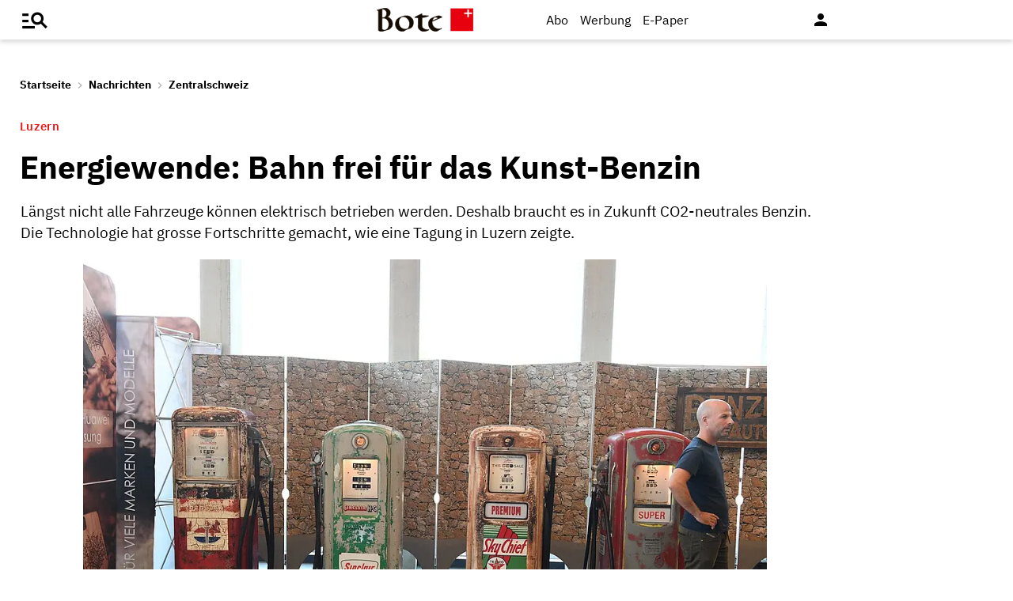

--- FILE ---
content_type: text/html;charset=utf-8
request_url: https://www.bote.ch/nachrichten/zentralschweiz/energiewende-bahn-frei-fuer-das-kunst-benzin-art-1347763
body_size: 15603
content:
<!DOCTYPE html>
<html lang="de" data-fcms-toggledisplay-container="navContainer">
  <head>
    
    <title>Energiewende: Bahn frei für das Kunst-Benzin</title>
    <meta http-equiv="content-type" content="text/html; charset=UTF-8" />
    <meta http-equiv="language" content="de" />
    <meta name="author" content="Bote der Urschweiz AG" />
    <meta name="publisher" content="Bote der Urschweiz AG" />
    <meta name="distribution" content="global" />
    <meta name="page-topic" content="Dienstleistungen" />
    <meta name="revisit-after" content="7 days" />
    <meta name="robots" content="INDEX, FOLLOW, NOARCHIVE" />
    <meta name="viewport" content="width=device-width, initial-scale=1.0, user-scalable=yes" />
    <meta name="google-site-verification" content="V25r7EGX8IwrZruwz6-j947VbYfgx4y3L-13JuOGd_8" />
    <meta name="facebook-domain-verification" content="ua8z8hr2q7cginhsupi7sibi9ya6tq" />

    <link rel="preload" href="/design/fonts/materialicons/MaterialIcons-Regular.woff2" as="font" crossorigin>

    <!-- OG Tags -->
    <meta property="fb:app_id" content="170815382956921" />
    <meta property="og:site_name" content="www.bote.ch"/>
    <meta property="og:locale" content="de_DE" />
    <meta property="og:url" content="https://www.bote.ch/nachrichten/zentralschweiz/energiewende-bahn-frei-fuer-das-kunst-benzin-art-1347763" />
    <meta property="og:type" content="article" />
    <meta property="og:title" content="Energiewende: Bahn frei für das Kunst-Benzin" />
    <meta property="og:description" content="Längst nicht alle Fahrzeuge können elektrisch betrieben werden. Deshalb braucht es in Zukunft CO2-neutrales Benzin. Die Technologie hat grosse Fortschritte gemacht, wie eine Tagung in Luzern zeigte." />    <meta property="og:image" content="https://www.bote.ch/storage/image/3/5/1/6/1726153_default_1AoOXI_MFL0XC.jpg" />
    <meta property="og:image:width" content="760" />
    <meta property="og:image:height" content="500" />            <meta property="article:author" content="Robert Knobel" />        <meta property="article:published_time" content="2021-10-01T22:25:07+02:00" />
    <meta name="description" content="Längst nicht alle Fahrzeuge können elektrisch betrieben werden. Deshalb braucht es in Zukunft CO2-neutrales Benzin. Die Technologie hat grosse Fortschritte gemacht, wie eine Tagung in Luzern zeigte." >
<meta name="generator" content="fCMS by fidion GmbH, Wuerzburg, www.fidion.de" >

<script type="application/ld+json">
  {
    "@context": "https://schema.org"
    ,
    "@type": "NewsArticle",
    "@id": "https://www.bote.ch/nachrichten/zentralschweiz/energiewende-bahn-frei-fuer-das-kunst-benzin-art-1347763",
    "mainEntityOfPage": "https://www.bote.ch/nachrichten/zentralschweiz/energiewende-bahn-frei-fuer-das-kunst-benzin-art-1347763",
    "name": "Energiewende: Bahn frei für das Kunst-Benzin",
    "headline": "Energiewende: Bahn frei für das Kunst-Benzin",
    "description": "Längst nicht alle Fahrzeuge können elektrisch betrieben werden. Deshalb braucht es in Zukunft CO2-neutrales Benzin. Die Technologie hat grosse Fortschritte gemacht, wie eine Tagung in Luzern zeigte.",    "image": {
      "@type": "ImageObject",
      "url": "https://www.bote.ch/storage/image/3/5/1/6/1726153_default_1AoOXI_MFL0XC.jpg"
    },        "datePublished": "2021-10-01T22:25:07+02:00",
    "dateModified": "2022-12-09T12:59:00+01:00",
    "publisher": {
      "@type": "Organization",
      "name": "Bote der Urschweiz AG",
      "logo": {
        "@type": "ImageObject",
        "url": "https://www.bote.ch/images/templates/static/logos/BdU_logo.png"
      }
   }    ,
    "author": {
      "@type": "Person",
      "name": "Robert Knobel"
    }          }
</script>
    <link rel="canonical" href="https://www.bote.ch/nachrichten/zentralschweiz/energiewende-bahn-frei-fuer-das-kunst-benzin-art-1347763" />
    <link rel="stylesheet" type="text/css"  href="/storage/css/1766391846_20260114154131/121_composite.css_2_ssl.css" > 

      <style></style>

      <script>class fcmsCritical_Dynamic_Style_Device_Model{constructor(){this.type='';this.os='';this.browser='';this.osVersion='';this.fullOsVersion='';this.appType='';this.appVersion='';this.buildVersion='';this.deviceModel='';this.touch=false;this.hash='';this.share=false;this.userAgent=window.navigator.userAgent;}
getGenericDeviceClasses(){const i=this;const classes=[];if(i.os==='ios'){classes.push('fcmscss-device-ios');}else if(i.os==='android'){classes.push('fcmscss-device-android');}
if(i.type==='smartphone'){classes.push('fcmscss-device-smartphone');}else if(i.type==='tablet'){classes.push('fcmscss-device-tablet');}
if(i.appType==='fcmsiosapp'){classes.push('fcmscss-device-fcmsiosapp');}else if(i.appType==='fcmswebapp'){classes.push('fcmscss-device-fcmswebapp');}else if(i.appType==='jambitandroidapp'){classes.push('fcmscss-device-jambitandroidapp');}else if(i.appType==='jambitiosapp'){classes.push('fcmscss-device-jambitiosapp');}
return classes;}
setStyles(classes){const cl=this.getGenericDeviceClasses();document.getElementsByTagName("html")[0].classList.add(...classes,...cl);}}
class fcmsCritical_Dynamic_Style_Device{constructor(){this.deviceModel=this.detect();}
getDeviceInformation(){return this.deviceModel;}
detect(){let ua=window.navigator.userAgent;if(typeof fcmsLib_Device_Navigator==='function'){var navigator=new fcmsLib_Device_Navigator();ua=navigator.getUserAgent();}
const deviceInformation=new fcmsCritical_Dynamic_Style_Device_Model();this.detectDeviceType(deviceInformation,ua);this.detectOperatingSystem(deviceInformation,ua.toLowerCase());this.detectBrowser(deviceInformation,ua.toLowerCase());this.detectTouch(deviceInformation);this.detectApp(deviceInformation,ua.toLowerCase());this.detectHash(deviceInformation);this.detectShare(deviceInformation);return deviceInformation;}
detectShare(di){di.share=(typeof navigator.share==='function');}
detectHash(di){di.hash=window.location.hash.substr(1);}
detectOperatingSystem(deviceInformation,userAgent){let os='';if(userAgent.includes("windows")){os='windows';}else if(userAgent.includes("android")){os='android';this.detectAndroidVersion(deviceInformation,userAgent);}else if(userAgent.includes("linux")){os='linux';}else if(userAgent.includes("ios")||userAgent.includes("ipad")||userAgent.includes("iphone")){os='ios';this.detectIosVersion(deviceInformation,userAgent);}
deviceInformation.os=os;}
detectBrowser(deviceInformation,userAgent){if(userAgent.includes("applewebkit")&&!userAgent.includes("android")){deviceInformation.browser="safari";}}
detectDeviceType(deviceInformation,ua){let type='';if(/(tablet|ipad|playbook|silk)|(android(?!.*mobi))/i.test(ua)){type='tablet';}else if(/Mobile|iP(hone|od)|Android|BlackBerry|IEMobile|Kindle|Silk-Accelerated|(hpw|web)OS|Opera M(obi|ini)/.test(ua)){type='smartphone';}else{type='desktop';}
deviceInformation.type=type;}
detectApp(deviceInformation,userAgent){if(userAgent.indexOf("fcmswebapp")!==-1){this.detectWebApp(deviceInformation,userAgent);}else if(userAgent.indexOf("fcmsiosapp")!==-1){this.detectIosApp(deviceInformation,userAgent);}else if(userAgent.endsWith(" (app; wv)")===true){this.detectJambitApp(deviceInformation,userAgent);}}
detectWebApp(deviceInformation,userAgent){var result=userAgent.match(/\s*fcmswebapp\/([\d\.]+)[-]?([\d]*)\s*\(([a-zA-Z\s]+)\s+([\w,\-.!"#$%&'(){}\[\]*+/:<=>?@\\^_`|~ \t]+);\s*([^;]+);\s+([a-zA-Z]+);.*\)/);if(result===null){console.error("fcmsWebApp-UserAgent "+userAgent+" konnte nicht geparst werden.");return"";}
deviceInformation.appType="fcmswebapp";deviceInformation.appVersion=result[1];deviceInformation.buildVersion=result[2];deviceInformation.os=result[3];if(!isNaN(parseInt(result[4],10))){deviceInformation.fullOsVersion=result[4];deviceInformation.osVersion=this.getMajorVersion(result[4]);}
deviceInformation.deviceModel=result[5];deviceInformation.type=result[6];}
detectIosApp(deviceInformation,userAgent){var result=userAgent.match(/\s*fcmsiosapp\/([\d\.]+)[-]?([\d\.]*)\s*\(([a-zA-Z\s]+)\s+([\d\.]+);.*\).*/);if(result===null){console.error("fcmsIosApp-UserAgent "+userAgent+" konnte nicht geparst werden.");return"";}
deviceInformation.appType="fcmsiosapp";deviceInformation.appVersion=result[1];deviceInformation.buildVersion=result[2];if(result[3]==='iphone'){deviceInformation.type='smartphone';}else if(result[3]==='ipad'){deviceInformation.type='tablet';}
deviceInformation.os="ios";deviceInformation.fullOsVersion=result[4];deviceInformation.osVersion=this.getMajorVersion(result[4]);}
detectJambitApp(deviceInformation){if(deviceInformation.os==='android'){deviceInformation.appType="jambitandroidapp";}else{deviceInformation.appType="jambitiosapp";}}
detectAndroidVersion(deviceInformation,userAgent){const regex=/android ([\w._\+]+)/;const result=userAgent.match(regex);if(result!==null){deviceInformation.fullOsVersion=result[1];deviceInformation.osVersion=this.getMajorVersion(result[1]);}}
detectIosVersion(deviceInformation,userAgent){const regexes=[/ipad.*cpu[a-z ]+([\w._\+]+)/,/iphone.*cpu[a-z ]+([\w._\+]+)/,/ipod.*cpu[a-z ]+([\w._\+]+)/];for(const regex of regexes){const result=userAgent.match(regex);if(result!==null){deviceInformation.fullOsVersion=result[1].replace(/_/g,'.');deviceInformation.osVersion=this.getMajorVersion(result[1]);break;}}}
detectTouch(deviceInformation){const hasTouch=window.navigator.maxTouchPoints>0;deviceInformation.touch=hasTouch;}
getMajorVersion(version){return version.replace(/[_. ].*/,'');}}
(function(){function f(v){const s=v.split('.');while(s.length<3){s.push('0');}
let r=parseInt(s.map((n)=>n.padStart(3,'0')).join(''),10);return r;}
window.fcmsJs=window.fcmsJs||{};let i=fcmsJs.deviceInformation=(new fcmsCritical_Dynamic_Style_Device()).getDeviceInformation();let cl=[];if(i.appType=='fcmswebapp'&&f(i.appVersion)<=f('23')&&i.os=='android'){cl.push("old-android-app");}if(i.appType=='fcmswebapp'&&f(i.appVersion)<=f('27')&&i.os=='android'){cl.push("price-android-app");}if(f(i.appVersion)>=f('24')&&i.appType=='fcmsiosapp'&&i.os=='ios'){cl.push("new-ios-app");}
i.setStyles(cl);})();</script>
<script>
    if (!window.fcmsJs) { window.fcmsJs = {}; }
</script>
<script>fcmsJs=fcmsJs||{};fcmsJs.loadMe=[];fcmsJs.registerMe=[];fcmsJs.initCallback=[];fcmsJs.scriptMe=[];fcmsJs._callbacks={};fcmsJs._callbacks.currentUser=[];fcmsJs.load=function(){var def={pkg:arguments,cb:null};fcmsJs.loadMe.push(def);return{onLoad:function(cb){def.cb=cb;}}};fcmsJs.applications={register:function(a,b,c){fcmsJs.registerMe.push({cl:a,name:b,options:c});}};fcmsJs.scripts={load:function(){var def={pkg:arguments,cb:null};fcmsJs.scriptMe.push(def);return{onLoad:function(cb){def.cb=cb;}}}};fcmsJs.addDuplicateProtection=function addDuplicateProtection(groupName,linkInfos,idents){fcmsJs.initCallback.push(function(){fcmsJs.addDuplicateProtection(groupName,linkInfos,idents);});};fcmsJs.replaceDuplicateProtection=function replaceDuplicateProtection(groupName,linkInfos,idents){fcmsJs.initCallback.push(function(){fcmsJs.replaceDuplicateProtection(groupName,linkInfos,idents);});};fcmsJs.currentUser={onLoad:function(cb){fcmsJs._callbacks['currentUser'].push(cb);}};</script>
<script async src="/currentUser.js" fetchpriority="high"></script>
<script>
    fcmsJs.customerScriptVersion = "20241016160527";
    fcmsJs.contexturl = "/nachrichten/zentralschweiz/energiewende-bahn-frei-fuer-das-kunst-benzin-art-1347763";
    fcmsJs.cookiedomain = "";
    fcmsJs.oldCookiedomain = "";
    fcmsJs.isHttpsAllowed = true;
</script>
<script src="/_fWS/jsoninplainout/javascript/fcmsLib_Init/load/init.js?version=1766391846" async fetchpriority="high"></script>
<script>try { fcmsJs.config = {"maps":{"defLatitude":49.804265,"defLongitude":9.99804,"k":"AIzaSyBMSEbzv42QLBZrX1SkuSi0JDE8RKBb2wc"},"externalContentMapping":[],"facetedsearch_resultmap":[],"newspaperTitles":[],"recommendation":{"cmp_consent_index":5},"upload":{"limit":20}}; } catch (e) { console.error(e); }</script>

      
<script>
  fcmsJs.load('fcmsUser_Utils').onLoad(function() {
    fcmsJs.currentUser.onLoad(function(data) {
      var userData = data.user || null;

      // - Begin Comscore Tag -
      var cookie = new fcmsLib_Init_Cookies();     
      var fpid = cookie.read('fpid');

      if (!fpid) {
        fpid = [+new Date, Math.floor(Math.random() * 99999999 + 1000000)].join('_');
        cookie.create('fpid', fpid, 365);
      }

      var csData = {
        c1: "2",
        c2: "35271431",
        mp_brand: "Bote der Urschweiz",
        ns_site: "Bote.ch",
        cs_fpid: fpid,
        mp_login: 3
      };

      if (userData && userData.idHashed) {
        csData.mp_fpid = userData.idHashed;
        csData.mp_login = 1;
      }

      if(typeof _comscore == "undefined") {
        _comscore = [];
      }
      _comscore.push(csData);

      (function() {
        var s = document.createElement("script");
        var el = document.getElementsByTagName("script")[0];
        s.async = true;
        s.src = "https://sb.scorecardresearch.com/cs/1234567/beacon.js";
        el.parentNode.insertBefore(s, el);
      })();

      // - End Comscore Tag -

      // - Begin GA dataLayer -
      var ga_user_data = { user_id: '', user_type: '' };
      if (userData && userData.idHashed) {
        ga_user_data.user_id = userData.idHashed;
        if(userData.email.indexOf('@bote.ch') !== -1 || userData.email.indexOf('@fidion.de')  !== -1) {
          ga_user_data.user_type = 'internal';
        } else if(userData.permissions.indexOf('bduabo') !== -1 || userData.permissions.indexOf('bduepaper') !== -1) {
          ga_user_data.user_type = 'subscriber';
        } else {
          ga_user_data.user_type = 'registered';
        }
      }
      dataLayer.push(ga_user_data);
      // - End GA dataLayer -

    });
  });  
</script>
      <script src="https://www.bote.ch/storage/scr/1766391846_20241016160527/17_embed2click.js"></script>
      <script>
  window.googletag = window.googletag || {cmd: []};
  fcmsJs._googleTagHelper = { adSlots: [] };
</script>
<script>
  var ad_unit = "/21822988163/bdu_website/";

  var device = {
    screenWidth: window.innerWidth || document.documentElement.clientWidth,
    screenHeight: window.innerHeight || document.documentElement.clientHeight,
    isMobile: function(){ return (this.screenWidth < 1025); },
    isDesktop: function(){ return (this.screenWidth >= 1025); }
  };

  var device_type = (device.isMobile()) ? "bdu_mobile" : "bdu_desktop";
</script><!-- tinyhead-werbung-head-script -->
      <!-- seite-werbung-head_billboard -->

      <!-- Touchicons -->
      <link rel="apple-touch-icon" sizes="175x175" href="/design/pics/touchicons/BdU_app_icon_web_175x175.png">
      <link rel="icon" type="image/vnd.microsoft.icon" sizes="16x16" href="/design/pics/touchicons/favicon.ico">
      <meta name="msapplication-TileColor" content="#ffffff">
      <meta name="theme-color" content="#ffffff">

      <!-- Audienzz Header-Script -->
      <script src="https://adnz.co/header.js?adTagId=240" async></script>      <meta name="adnz-canonical-url" content="https://www.bote.ch/nachrichten/zentralschweiz/energiewende-bahn-frei-fuer-das-kunst-benzin-art-1347763" />      
      <!-- Google Tag Manager -->
      <script>window.dataLayer = window.dataLayer || [];</script>
      <script>(function(w,d,s,l,i){w[l]=w[l]||[];w[l].push({'gtm.start':
                                                            new Date().getTime(),event:'gtm.js'});var f=d.getElementsByTagName(s)[0],
            j=d.createElement(s),dl=l!='dataLayer'?'&l='+l:'';j.async=true;j.src=
              'https://www.googletagmanager.com/gtm.js?id='+i+dl;f.parentNode.insertBefore(j,f);
                                  })(window,document,'script','dataLayer','GTM-MBRXP5K');</script>
      <!-- End Google Tag Manager -->
      
      <!-- dataLayer -->
      <script>
        var keyword_array = [];        keyword_array.push("Benzin,Elektroautos,Diesel,Tankstellen,Langstreckenflugzeuge".split(',') );                                keyword_array.push("Porsche".split(',') );                                keyword_array = keyword_array.flat().filter(function(e){ return e });
        
        dataLayer.push({                    paywall: false,                    article_type: 'free',                              article_category: 'Zentralschweiz',
          article_location: '',
          article_dossier: '',          article_keywords: keyword_array
        });
      </script>

      </head>
    <body class="">
      
      <!-- Google Tag Manager (noscript) -->
      <noscript><iframe src="https://www.googletagmanager.com/ns.html?id=GTM-MBRXP5K" height="0" width="0" style="display:none;visibility:hidden"></iframe></noscript>
      <!-- End Google Tag Manager (noscript) -->
      
      <div class="pagewrapper" id="pagewrapper"><!-- in Layout fuer die Navi -->  <div class="werbWideboard werbWideboardDesktop werbWideboard--gridFit werbWideboard--head
 werbWideboard--headDetail ">
  
  
</div>
<header class="header header-detail">
  <div class="header-content" data-fcms-toggledisplay-container="gemeindeContainer">
    <div class="pageheader">

      <div id="mainNavigationmobile" 
           data-fcms-method="toggleDisplay"
           data-fcms-toggledisplay-togglecontainer="navContainer"
           data-fcms-toggledisplay-toggleallbutton="navButton"
           data-fcms-toggledisplay-buttonactiveclass="navButton__open"
           data-fcms-toggledisplay-autohide="1" 
           data-fcms-toggledisplay-autoclose="1" 
           data-fcms-toggledisplay-togglemode="toggleCss"
           data-fcms-toggledisplay-visibleclass="navContainer_open">    

        <span class="iconbg menue mobile-menu-handler" data-fcms-toggledisplay-button="navButton">
          <i class="burgermenue-icon" onclick="toggleMobile = 1;"></i>
        </span>
        <nav class="navigationContainermobile">     
  <ul class="mainLayer" data-fcms-toggledisplay-container="navContainer">
  
  
<script>
fcmsJs.load('fcmsUser_Customer').onLoad(function() {

	if (fcmsJs.customer) {
      var headUser = fcmsLib_Utils_Dom_Element.getElementById('head_user');
      var mobileHeadUser = fcmsLib_Utils_Dom_Element.getElementById('mobile_head_user');

      if (fcmsJs.customer.isLoggedIn) {
        headUser.addClass('active');
        mobileHeadUser.addClass('active');
      } else {	
        fcmsJs.customer.onLogin.subscribe(function() {
          headUser.addClass('active');
          mobileHeadUser.addClass('active');
        });
      }
   }
});
</script>

        <div id="autolayout_3325547_62e559c0f4a5cb0def30af90f7cd5016"  data-fcms-layoutid="804" data-fcms-contextlevel="0" data-fcms-autoload="1">
  <div data-fcms-container="wsLoadTarget">
  </div>
  <div data-fcms-container="loader" style="display:none;">
    <img src="/storage/sym/loaders/loader_big_black.gif" alt="Lade Inhalte..." title="Inhalte werden geladen">
  </div>
</div>
<script>
  fcmsJs.applications.register(
    'fcmsUser_Site_WsLoadApplication',
    'autolayout_3325547_62e559c0f4a5cb0def30af90f7cd5016',
    {
    }
  );
</script>
        <li data-fcms-navigationElement="65" class="mainLayerElement cat65 ">

   
  
<div class="tiefe1_aktiv">Nachrichten</div>
  

<div class="subLayer">
  <ul>

    <li>
      <a href="/nachrichten/schwyz/" class="tiefe2" >Kanton Schwyz</a>
    </li>
    <li>
      <a href="/nachrichten/regionalsport/" class="tiefe2" >Regionalsport</a>
    </li>
    <li>
      <a href="/nachrichten/zentralschweiz/" class="tiefe2_aktiv" >Zentralschweiz</a>
    </li>
    <li>
      <a href="/nachrichten/schweizundwelt/" class="tiefe2" >Schweiz und Welt</a>
    </li>
    <li>
      <a href="/nachrichten/vereine/" class="tiefe2" >Vereine</a>
    </li>
    <li>
      <a href="/nachrichten/videos/" class="tiefe2" >Videos</a>
    </li>
    <li>
      <a href="/nachrichten/sport/" class="tiefe2" >Sport</a>
    </li>
    <li>
      <a href="/nachrichten/kultur/" class="tiefe2" >Kultur</a>
    </li>
    <li>
      <a href="/service/leserbriefe/" class="tiefe2" >Leserbriefe</a>
    </li>
    <li>
      <a href="/nachrichten/ratgeber/" class="tiefe2" >Ratgeber</a>
    </li>
    <li>
      <a href="/nachrichten/sponsored/" class="tiefe2" >Sponsored</a>
    </li>
  </ul>
</div>

</li>
<li data-fcms-navigationElement="177861" class="mainLayerElement cat177861 ">

   
  
<div class="tiefe1">Service</div>
  

<div class="subLayer">
  <ul>

    <li>
      <a href="/service/agenda/" class="tiefe2" >Agenda</a>
    </li>
    <li>
      <a href="https://www.bote.ch/service/wetter/webcams/schwyz/" class="tiefe2" >Wetter-Webcams</a>
    </li>
    <li>
      <a href="https://gottesdienstkalender.ch/" class="tiefe2" target="_blank">Gottesdienstkalender</a>
    </li>
    <li>
      <a href="https://schwyzermedienhaus.ch/trauer/" class="tiefe2" target="_blank">Trauer</a>
    </li>
    <li>
      <a href="/mein-profil/newsletter/" class="tiefe2" >Newsletter</a>
    </li>
    <li>
      <a href="/service/abo-service/" class="tiefe2" >Abo-Service</a>
    </li>
    <li>
      <a href="/kleinanzeigen/" class="tiefe2" >Kleinanzeigen</a>
    </li>
  </ul>
</div>

</li>
<li data-fcms-navigationElement="177860" class="mainLayerElement cat177860 ">

   
  
<div class="tiefe1">Angebote</div>
  

<div class="subLayer">
  <ul>

    <li>
      <a href="/angebote/aboplus/" class="tiefe2" >Abo+ Vorteile</a>
    </li>
    <li>
      <a href="https://bote-kino.ch/" class="tiefe2" target="_blank">Bote Open Air Kino</a>
    </li>
    <li>
      <a href="/dossier/weihnachtsaktion/" class="tiefe2" >Weihnachtsaktion</a>
    </li>
    <li>
      <a href="/dossier/bote-in-der-schule/" class="tiefe2" >Zeitung in der Schule </a>
    </li>
    <li>
      <a href="https://schwyzermedienhaus.ch/events-und-sponsoring/" class="tiefe2" target="_blank">Sponsoring</a>
    </li>
  </ul>
</div>

</li>
<li data-fcms-navigationElement="177954" class="mainLayerElement cat177954 footer-style">

  
  <a href="/kontakt/" class="tiefe1">Kontakt</a>
  
   

 
</li>
<li data-fcms-navigationElement="177963" class="mainLayerElement cat177963 footer-style">

  
  <a href="/team/" class="tiefe1">Team</a>
  
   

 
</li>
<li data-fcms-navigationElement="177863" class="mainLayerElement cat177863 footer-style">

  
  <a href="/jobs/" class="tiefe1">Jobs</a>
  
   

 
</li>
<li data-fcms-navigationElement="177957" class="mainLayerElement cat177957 footer-style">

  
  <a href="/impressum/" class="tiefe1">Impressum</a>
  
   

 
</li>
<li data-fcms-navigationElement="177864" class="mainLayerElement cat177864 footer-style">

  
  <a href="/datenschutz/" class="tiefe1">Datenschutz</a>
  
   

 
</li>
<li data-fcms-navigationElement="177865" class="mainLayerElement cat177865 footer-style">

  
  <a href="/faq/" class="tiefe1">FAQ</a>
  
   

 
</li>

</ul>

</nav>




      </div>

      <div class="pagelogo" title="Bote der Urschweiz AG">
        <a href="/">
          <img class="logozwei" alt="Bote der Urschweiz AG" src="/design/pics/BdU_logo.svg" />
         </a>
      </div>
      <div class="pagelogin">
        <a class="abo" href="/abo/">Abo</a>
         <a class="werbung" href="https://schwyzermedienhaus.ch/werbung/">Werbung</a>
        <a class="epaper" href="/epaper/">
          <nobr>
            <i class="fcms-epaper-icon-prospekt" title="zum ePaper"></i>
            <span class="iconText">E-Paper</span>
          </nobr>
        </a>
          <div id="autolayout_3325547_6739e51000455625e036a9e9c80b2515"  data-fcms-layoutid="830" data-fcms-contextlevel="0" data-fcms-autoload="1">
  <div data-fcms-container="wsLoadTarget">
  </div>
  <div data-fcms-container="loader" style="display:none;">
    <img src="/storage/sym/loaders/loader_big_black.gif" alt="Lade Inhalte..." title="Inhalte werden geladen">
  </div>
</div>
<script>
  fcmsJs.applications.register(
    'fcmsUser_Site_WsLoadApplication',
    'autolayout_3325547_6739e51000455625e036a9e9c80b2515',
    {
    }
  );
</script>
        <div data-fcms-domid="fcms_loginbox">
  <div class="loginicon">

  <a class="open-fancybox-loginlogout" href="#myloginlogout"><span><i class="material-icons" title="An-/Abmelden" data-icon="person"></i></span></a>

  <div style="display:none;" id="myloginlogout">
    <section class="loginContainer">
      <header class="login-header">Anmelden</header>
      <section class="login-body">
        <form action="https://www.bote.ch/nachrichten/zentralschweiz/energiewende-bahn-frei-fuer-das-kunst-benzin-art-1347763" method="post" name="loginfrm">
          <input type="hidden" name="_FRAME" value="" />
          <input type="hidden" name="user[control][login]" value="true" />
          <div class="fcms_loginbox">            <input class="input" type="text" placeholder="E-Mail oder Benutzername" name="username" id="username" value="" size="14" />
            <div class="password-container">
              <input class="input withicon" type="password" placeholder="Passwort" name="password" id="password" size="14" data-fcms-method="passwordtoggle" data-fcms-passwordtoggle-icon="password-icon-id-header" data-fcms-passwordtoggle-styleclass="password-show" />
              <span data-fcms-domid="password-icon-id-header" class="password-icon"></span>
            </div>
            <div class="input-field styled">
              <label for="perma001" style="cursor: pointer;">
                <input id="perma001" name="permanent" type="checkbox" checked="checked" />
                <span>Login merken</span></label>
            </div> 
            <button class="login-button" type="submit">Jetzt anmelden</button>
            <a class="passreminder text-link-general" href="/mein-profil/passwort-vergessen/">Passwort vergessen?</a>
                      </div>
        </form>
      </section>
      <div class="horizontal-line">
        <div class="text-in-horizontal-line"><span>oder</span></div>
      </div>
      <footer class="btn"><a href="/mein-profil/registrieren/">Registrieren</a></footer>
    </section>
  </div>
</div>
</div>
<script>
  fcmsJs.load('fcmsUser_Utils').onLoad(function() {
    fcmsJs.currentUser.onLoad(function(data) {
      fcmsUser_Utils_CurrentUser.applyToDom(data);
    });
  });
</script>
<script>
  fcmsJs.applications.register(
    'fcmsUser_FancyBox_Application',
    'fb_loginlogout',
    {
      fancyboxSelector: '.open-fancybox-loginlogout',
      fancyboxOptions: {
        closeClickOutside : true,
        // Open/close animation type
        // Possible values:
        //   false            - disable
        //   "zoom"           - zoom images from/to thumbnail
        //   "fade"
        //   "zoom-in-out"
        //
        animationEffect: "fade",
        touch: false,
      }
    }
  );
</script> 
        
        <div data-fcms-method="display" data-fcms-show-if="fcmsiosapp" style="display:none;">
          <a href="fcmsapp://settings" class="appOptionen">
            <i class="material-icons" data-icon="settings"></i>
          </a>
        </div>
       </div>
    </div>
    
    
  </div>
</header>



<script>
  fcmsJs.load('extlib_jquery').onLoad(function() {
    (function($){
      $('.mobile-menu-handler').on('click touch', function(e){
        $(this).toggleClass('active');
        $('html').toggleClass('locked');
        $('.mobile-menu-container').toggleClass('visible');
      });
    })(jQuery);
  });
</script><div id="webpush-app" class="fcms-webpush">

  <div class="webpush-button" data-fcms-action="openLayer">
    <i class="material-icons">notifications</i>
    <span class="webpush-tooltip"></span>
  </div>

  <div class="webpush-layer" data-fcms-domid="webpush-layer-servicelist" style="display: none;">
    <div class="webpush-layer-content">
      <div class="headline">Push-Benachrichtigungen</div>
      <p>Bleiben Sie mit unseren Nachrichten in Form von Browser-Push-Benachrichtigungen immer gut informiert.<br>
         Sie können die Zustimmung jederzeit widerrufen.</p>
      <div class="h5">Push-Service abonnieren</div>
      <p data-fcms-domid="default-message">Bitte wählen Sie die Push-Services aus, für welche Sie Benachrichtigungen erhalten möchten.</p>
      <p data-fcms-domid="migration-message" style="display: none;">Bitte wählen Sie wegen einer technischen Umstellung die Push-Services erneut aus, für welche Sie Benachrichtigungen erhalten möchten.</p>      <div class="input-field styled">
        <label for="webpush-service1" style="cursor: pointer;">
          <input type="checkbox" data-fcms-domid="webpush-service" id="webpush-service1" value="14" checked="checked"/>
          <span>Sport-News Bote der Urschweiz</span>
        </label>
      </div>              <div class="input-field styled">
        <label for="webpush-service2" style="cursor: pointer;">
          <input type="checkbox" data-fcms-domid="webpush-service" id="webpush-service2" value="13" checked="checked"/>
          <span>News-Alarm Bote der Urschweiz</span>
        </label>
      </div>              <p><small>Ich stimme mit der Bestellung in die Speicherung meiner personenbezogener Daten für den Versand der Push-Benachrichtigungen zu. Ich kann jederzeit die Push-Benachrichtigungen abbestellen. Mit der Abbestellung werden diese Daten gelöscht.</small></p>
      <div>
        <div class="flex-container start">
          <button class="webpush-select-btn-2nd" type="button" data-fcms-action="selectAll">Alle auswählen</button>
          <button class="webpush-select-btn-2nd" type="button" data-fcms-action="unselectAll">Alle abwählen</button>
          <button class="webpush-select-btn" type="button" data-fcms-action="confirm">Übernehmen</button>
        </div>
        <div class="webpush-close" data-fcms-action="cancel"><i class="material-icons">close</i></div>
      </div>
    </div>
  </div>

  <div class="webpush-layer" data-fcms-domid="webpush-layer-prefixpage" style="display: none;">
    <div class="webpush-layer-content">
      <div class="headline">Push-Benachrichtigungen</div>
      <p>Bleiben Sie mit unseren Nachrichten in Form von Browser-Push-Benachrichtigungen immer gut informiert.<br>
         Sie können die Zustimmung jederzeit widerrufen.</p>
      <p>Möchten Sie die Push-Benachrichtigungen aktivieren?</p>
      <button type="button" data-fcms-action="confirm">Ja</button>
      <button type="button" data-fcms-action="cancel">Nein</button>
    </div>
  </div>

  <div class="webpush-layer" data-fcms-domid="webpush-layer-blockedinfo" style="display: none;">
    <div class="webpush-layer-content">
      <div class="headline">Push-Benachrichtigungen</div>
      <p>Um Benachrichtigungen zu empfangen, ändern Sie den Benachrichtungsstatus in Ihrem Browser</p>
      <button type="button" data-fcms-action="confirm">Ok</button>
    </div>
  </div>

</div>

<script>
  fcmsJs.applications.register('fcmsUser_WebPush_Application', 'webpush-app', {
    'applicationServerKey' : 'BP_qslWdsUa7_S8ZhRlQaRfOED4N6Rlm_zIanNBndmcYkLpjC2NPWarEjd61nlpiN-1y0LSwWKrULHfUW-IQ2KE',          
    'autoPopup' : false,
    'autoSubscribe' : false,
    'forceSubscriptionIf' : function(layer) {
      var defCon = layer.down('[data-fcms-domid="default-message"]');
      var migCon = layer.down('[data-fcms-domid="migration-message"]');        

      if (typeof window.gb_getItem === 'function' && gb_getItem('_gb.push', 'key')) {

        if (typeof window.gb_disable_push === 'function') {                
          window.gb_disable_push();   	 
        }	 

        migCon.show();
        defCon.hide();        
        return true;
      } 

      return false;
    },
    'callbacks' : {
      'afterSubscribe' : function(domNode) {
        var migCon = domNode.down('[data-fcms-domid="migration-message"]');
        var defCon = domNode.down('[data-fcms-domid="default-message"]');

        if (migCon.isVisible()) {
          migCon.hide();
          defCon.show();        
        }        
      }
    }    
  });
</script>




<div class="werbSkyscraper"><div id="adnz_halfpage_1" class="adPlacementContainer"></div></div>
  <main id="main-contentwrapper" class="main contentwrapper"> 
<nav class="breadcrumb">
  <span class="tiefe1_aktiv"><a href="/" title="Startseite">Startseite</a></span>
  <i class="material-icons trenner">chevron_right</i>
  <span class="tiefe1_aktiv"><a href="/" title="Nachrichten">Nachrichten</a></span>
  <i class="material-icons trenner">chevron_right</i>
  <span class="tiefe2_aktiv"><a href="/nachrichten/zentralschweiz/" title="Zentralschweiz">Zentralschweiz</a></span>
</nav>


<div class="contentbox">

  <div class="fcms_artdetail">

    <article class="
                    art-detail
                     ">
      <header>

        <div class="dachzeile">
          <span class="text ">
            Luzern
          
          </span>
        </div>

        <h1 class="headline">Energiewende: Bahn frei für das Kunst-Benzin</h1>
        <div class="beschreibung">Längst nicht alle Fahrzeuge können elektrisch betrieben werden. Deshalb braucht es in Zukunft CO2-neutrales Benzin. Die Technologie hat grosse Fortschritte gemacht, wie eine Tagung in Luzern zeigte.</div>

      </header>

      <div class="detailelement bildbox">
  <div id="slick-slider--fotos-ext" class="slick-slider fotoglider">    

    <figure class="teaser-image" data-fcms-lightbox-src="/storage/image/3/5/1/6/1726153_fancybox-relaunch2022_1AoOXH_Wpq1Tl.jpg"
            data-caption="<div>Historische Tanksäulen an der Oldtimer-Messe Swiss Classic World in Luzern. Tankstellen wird es auch künftig brauchen. Aber der Treibstoff, der aus der Säule kommt, wird sich ändern. (Bild: Nadia Schärli (Luzern, 1. Oktober 2021))</div> " >
      <section class="bildcontainer">
        <picture><source type="image/webp" sizes="(min-width: 1074px) 1024px, (min-width: 736px) calc(100vw - 40px), calc(100vw - 40px)" srcset="/storage/image/3/5/1/6/1726153_detailelement-top-320w_1Au6H1_3pla6y.webp 320w, /storage/image/3/5/1/6/1726153_detailelement-top-640w_1Au6H1_3pla6y.webp 640w, /storage/image/3/5/1/6/1726153_detailelement-top_1Au6H1_3pla6y.webp 864w, /storage/image/3/5/1/6/1726153_detailelement-top-1024w_1Au6H1_3pla6y.webp 1024w, /storage/image/3/5/1/6/1726153_detailelement-top-1280w_1Au6H1_3pla6y.webp 1280w, /storage/image/3/5/1/6/1726153_detailelement-top-1536w_1Au6H1_3pla6y.webp 1536w" ><source sizes="(min-width: 1074px) 1024px, (min-width: 736px) calc(100vw - 40px), calc(100vw - 40px)" srcset="/storage/image/3/5/1/6/1726153_detailelement-top-320w_1Au6H1_3pla6y.jpg 320w, /storage/image/3/5/1/6/1726153_detailelement-top-640w_1Au6H1_3pla6y.jpg 640w, /storage/image/3/5/1/6/1726153_detailelement-top_1Au6H1_3pla6y.jpg 864w, /storage/image/3/5/1/6/1726153_detailelement-top-1024w_1Au6H1_3pla6y.jpg 1024w, /storage/image/3/5/1/6/1726153_detailelement-top-1280w_1Au6H1_3pla6y.jpg 1280w, /storage/image/3/5/1/6/1726153_detailelement-top-1536w_1Au6H1_3pla6y.jpg 1536w" ><img loading="lazy" src="/storage/image/3/5/1/6/1726153_detailelement-top_1Au6H1_3pla6y.jpg" alt="" width="864" height="576" ></picture>
      </section>
      <figcaption><div class="bildunterschrift">Historische Tanksäulen an der Oldtimer-Messe Swiss Classic World in Luzern. Tankstellen wird es auch künftig brauchen. Aber der Treibstoff, der aus der Säule kommt, wird sich ändern. (Bild: Nadia Schärli (Luzern, 1. Oktober 2021))</div> </figcaption>
    </figure>
    
 
    <figure class="teaser-image" data-fcms-lightbox-src="/storage/image/4/5/1/6/1726154_fancybox-relaunch2022_1AoOXH_8h7CCF.jpg"
            data-caption="<div>Ein Oldtimer-Ferrari an der Swiss Classic World Messe. (Bild: Nadia Schaerli (Luzern, 1. Oktober 2021))</div> " >
      <section class="bildcontainer">
        <picture><source type="image/webp" sizes="(min-width: 1074px) 1024px, (min-width: 736px) calc(100vw - 40px), calc(100vw - 40px)" srcset="/storage/image/4/5/1/6/1726154_detailelement-top-320w_1Au6H1_mJAjn1.webp 320w, /storage/image/4/5/1/6/1726154_detailelement-top-640w_1Au6H1_mJAjn1.webp 640w, /storage/image/4/5/1/6/1726154_detailelement-top_1Au6H1_mJAjn1.webp 864w, /storage/image/4/5/1/6/1726154_detailelement-top-1024w_1Au6H1_mJAjn1.webp 1024w, /storage/image/4/5/1/6/1726154_detailelement-top-1280w_1Au6H1_mJAjn1.webp 1280w, /storage/image/4/5/1/6/1726154_detailelement-top-1536w_1Au6H1_mJAjn1.webp 1536w" ><source sizes="(min-width: 1074px) 1024px, (min-width: 736px) calc(100vw - 40px), calc(100vw - 40px)" srcset="/storage/image/4/5/1/6/1726154_detailelement-top-320w_1Au6H1_mJAjn1.jpg 320w, /storage/image/4/5/1/6/1726154_detailelement-top-640w_1Au6H1_mJAjn1.jpg 640w, /storage/image/4/5/1/6/1726154_detailelement-top_1Au6H1_mJAjn1.jpg 864w, /storage/image/4/5/1/6/1726154_detailelement-top-1024w_1Au6H1_mJAjn1.jpg 1024w, /storage/image/4/5/1/6/1726154_detailelement-top-1280w_1Au6H1_mJAjn1.jpg 1280w, /storage/image/4/5/1/6/1726154_detailelement-top-1536w_1Au6H1_mJAjn1.jpg 1536w" ><img loading="lazy" src="/storage/image/4/5/1/6/1726154_detailelement-top_1Au6H1_mJAjn1.jpg" alt="" width="864" height="576" ></picture>
      </section>
      <figcaption><div class="bildunterschrift">Ein Oldtimer-Ferrari an der Swiss Classic World Messe. (Bild: Nadia Schaerli (Luzern, 1. Oktober 2021))</div> </figcaption>
    </figure>
    <figure class="teaser-image" data-fcms-lightbox-src="/storage/image/5/5/1/6/1726155_fancybox-relaunch2022_1AoOXH_zYGaUw.jpg"
            data-caption="<div>Hier wird ab 2022 Kunst-Benzin hergestellt: Die Anlage von Porsche in Chile. (Bild: Porsche)</div> " >
      <section class="bildcontainer">
        <picture><source type="image/webp" sizes="(min-width: 1074px) 1024px, (min-width: 736px) calc(100vw - 40px), calc(100vw - 40px)" srcset="/storage/image/5/5/1/6/1726155_detailelement-top-320w_1Au6H1_QYQrt4.webp 320w, /storage/image/5/5/1/6/1726155_detailelement-top-640w_1Au6H1_QYQrt4.webp 640w, /storage/image/5/5/1/6/1726155_detailelement-top_1Au6H1_QYQrt4.webp 835w, /storage/image/5/5/1/6/1726155_detailelement-top-1024w_1Au6H1_QYQrt4.webp 1024w, /storage/image/5/5/1/6/1726155_detailelement-top-1280w_1Au6H1_QYQrt4.webp 1280w, /storage/image/5/5/1/6/1726155_detailelement-top-1536w_1Au6H1_QYQrt4.webp 1536w" ><source sizes="(min-width: 1074px) 1024px, (min-width: 736px) calc(100vw - 40px), calc(100vw - 40px)" srcset="/storage/image/5/5/1/6/1726155_detailelement-top-320w_1Au6H1_QYQrt4.jpg 320w, /storage/image/5/5/1/6/1726155_detailelement-top-640w_1Au6H1_QYQrt4.jpg 640w, /storage/image/5/5/1/6/1726155_detailelement-top_1Au6H1_QYQrt4.jpg 835w, /storage/image/5/5/1/6/1726155_detailelement-top-1024w_1Au6H1_QYQrt4.jpg 1024w, /storage/image/5/5/1/6/1726155_detailelement-top-1280w_1Au6H1_QYQrt4.jpg 1280w, /storage/image/5/5/1/6/1726155_detailelement-top-1536w_1Au6H1_QYQrt4.jpg 1536w" ><img loading="lazy" src="/storage/image/5/5/1/6/1726155_detailelement-top_1Au6H1_QYQrt4.jpg" alt="" width="835" height="576" ></picture>
      </section>
      <figcaption><div class="bildunterschrift">Hier wird ab 2022 Kunst-Benzin hergestellt: Die Anlage von Porsche in Chile. (Bild: Porsche)</div> </figcaption>
    </figure>
    <figure class="teaser-image" data-fcms-lightbox-src="/storage/image/6/5/1/6/1726156_fancybox-relaunch2022_1AoOXH_KXUMID.jpg"
            data-caption="<div>Viel aussergewöhnliches gab es an der Ausstellung zu sehen. (Bild: Nadia Schaerli (Luzern, 1. Oktober 2021))</div> " >
      <section class="bildcontainer">
        <picture><source type="image/webp" sizes="(min-width: 1074px) 1024px, (min-width: 736px) calc(100vw - 40px), calc(100vw - 40px)" srcset="/storage/image/6/5/1/6/1726156_detailelement-top-320w_1Au6H1_oSYwYn.webp 320w, /storage/image/6/5/1/6/1726156_detailelement-top-640w_1Au6H1_oSYwYn.webp 640w, /storage/image/6/5/1/6/1726156_detailelement-top_1Au6H1_oSYwYn.webp 864w, /storage/image/6/5/1/6/1726156_detailelement-top-1024w_1Au6H1_oSYwYn.webp 1024w, /storage/image/6/5/1/6/1726156_detailelement-top-1280w_1Au6H1_oSYwYn.webp 1280w, /storage/image/6/5/1/6/1726156_detailelement-top-1536w_1Au6H1_oSYwYn.webp 1536w" ><source sizes="(min-width: 1074px) 1024px, (min-width: 736px) calc(100vw - 40px), calc(100vw - 40px)" srcset="/storage/image/6/5/1/6/1726156_detailelement-top-320w_1Au6H1_oSYwYn.jpg 320w, /storage/image/6/5/1/6/1726156_detailelement-top-640w_1Au6H1_oSYwYn.jpg 640w, /storage/image/6/5/1/6/1726156_detailelement-top_1Au6H1_oSYwYn.jpg 864w, /storage/image/6/5/1/6/1726156_detailelement-top-1024w_1Au6H1_oSYwYn.jpg 1024w, /storage/image/6/5/1/6/1726156_detailelement-top-1280w_1Au6H1_oSYwYn.jpg 1280w, /storage/image/6/5/1/6/1726156_detailelement-top-1536w_1Au6H1_oSYwYn.jpg 1536w" ><img loading="lazy" src="/storage/image/6/5/1/6/1726156_detailelement-top_1Au6H1_oSYwYn.jpg" alt="" width="864" height="576" ></picture>
      </section>
      <figcaption><div class="bildunterschrift">Viel aussergewöhnliches gab es an der Ausstellung zu sehen. (Bild: Nadia Schaerli (Luzern, 1. Oktober 2021))</div> </figcaption>
    </figure>
    <figure class="teaser-image" data-fcms-lightbox-src="/storage/image/7/5/1/6/1726157_fancybox-relaunch2022_1AoOXH_pJJs5y.jpg"
            data-caption="<div>Eindrücke aus der Swiss Classic World Luzern. (Bild: Nadia Schärli&lt;br&gt;(1. Oktober 2021))</div> " >
      <section class="bildcontainer">
        <picture><source type="image/webp" sizes="(min-width: 1074px) 1024px, (min-width: 736px) calc(100vw - 40px), calc(100vw - 40px)" srcset="/storage/image/7/5/1/6/1726157_detailelement-top-320w_1Au6H1_sOyVUv.webp 320w, /storage/image/7/5/1/6/1726157_detailelement-top-640w_1Au6H1_sOyVUv.webp 640w, /storage/image/7/5/1/6/1726157_detailelement-top_1Au6H1_sOyVUv.webp 864w, /storage/image/7/5/1/6/1726157_detailelement-top-1024w_1Au6H1_sOyVUv.webp 1024w, /storage/image/7/5/1/6/1726157_detailelement-top-1280w_1Au6H1_sOyVUv.webp 1280w, /storage/image/7/5/1/6/1726157_detailelement-top-1536w_1Au6H1_sOyVUv.webp 1536w" ><source sizes="(min-width: 1074px) 1024px, (min-width: 736px) calc(100vw - 40px), calc(100vw - 40px)" srcset="/storage/image/7/5/1/6/1726157_detailelement-top-320w_1Au6H1_sOyVUv.jpg 320w, /storage/image/7/5/1/6/1726157_detailelement-top-640w_1Au6H1_sOyVUv.jpg 640w, /storage/image/7/5/1/6/1726157_detailelement-top_1Au6H1_sOyVUv.jpg 864w, /storage/image/7/5/1/6/1726157_detailelement-top-1024w_1Au6H1_sOyVUv.jpg 1024w, /storage/image/7/5/1/6/1726157_detailelement-top-1280w_1Au6H1_sOyVUv.jpg 1280w, /storage/image/7/5/1/6/1726157_detailelement-top-1536w_1Au6H1_sOyVUv.jpg 1536w" ><img loading="lazy" src="/storage/image/7/5/1/6/1726157_detailelement-top_1Au6H1_sOyVUv.jpg" alt="" width="864" height="576" ></picture>
      </section>
      <figcaption><div class="bildunterschrift">Eindrücke aus der Swiss Classic World Luzern. (Bild: Nadia Schärli<br>(1. Oktober 2021))</div> </figcaption>
    </figure>
  </div> 
</div>
<script>
  fcmsJs.load('fcmsUser_SlickGlider').onLoad(function () {
    fcmsJs.applications.register(
      'fcmsUser_SlickGlider_Application',
      'slick-slider--fotos-ext', 
      {
        lazyrun: true,
        lightbox: true,
        slickOptions : {
          lazyLoad: 'ondemand',
          dots: false,
          infinite: true,
          speed: 300,
          initialSlide: 0,
          arrows: true,
          centerMode: false,
          centerPadding: '0px',
          slidesToShow: 1,
          slidesToScroll: 1,
          accessibility: true,
          variableWidth: false,
          adaptiveHeight: false,
          responsive: [
            {
              breakpoint: 799,
              settings: {
              }
            }
          ]
        },
        slickLightboxOptions: {
          itemSelector: 'figure[data-fcms-lightbox-src]',
          src: 'data-fcms-lightbox-src',
          caption: 'caption',
        }
      }
    );
  });
</script>


      <div class="article_main">

        <div class="article_text artikelInhalt">
          <div class="art-content">
            <div class="article-aside">
              <div class="sidebar-content">

                <section class="datetime flex-container">
                  <div>01.10.2021, 22:25&nbsp;Uhr</div>
                   </section>
                  
				  
                  <div class="author-in-text-mode">
  
  
                    <span class="artikelautor">
                      <span class="autorname">Robert Knobel </span>
                    </span>
  
   
                  </div>
                  
    
                  <div class="artikel-teilen" data-fcms-method="socialShare"
                       data-fcms-title="Energiewende: Bahn frei für das Kunst-Benzin"
                       data-fcms-url="/nachrichten/zentralschweiz/energiewende-bahn-frei-fuer-das-kunst-benzin-art-1347763"
                       data-fcms-link="https://www.bote.ch/nachrichten/zentralschweiz/energiewende-bahn-frei-fuer-das-kunst-benzin-art-1347763">

                    <a href="javascript:" data-fcms-target="email"  data-fcms-statictext="Lesen Sie den Artikel auf https://www.bote.ch/nachrichten/zentralschweiz/energiewende-bahn-frei-fuer-das-kunst-benzin-art-1347763" title="per Mail versenden"><span class="mail social"><span class="icon material-icons">mail</span></span></a>

                    <a class="hide-desk" href="javascript:" data-fcms-target="WhatsApp" title="whatsapp"><div class="social"><img class="social-media-icon" alt="WhatsApp" src="/design/pics/socialmediaicons/whatsapp-icon.svg"></div></a>
                    <a href="javascript:" data-fcms-target="facebook" title="facebook"><div class="social"><img class="social-media-icon" alt="facebook" src="/design/pics/socialmediaicons/facebook-icon.svg"></div></a>
                    
                    

                    <a href="#commentsAreaAnchor" class="art-comments-flex flex-container" title="Artikel kommentieren"><div class="social"><span class="icon material-icons">forum</span></div><span class="comment-count">0<span class="word-comment"> Kommentare</span></span></a>
                  </div>
 
                  
 
                  </div> 
                  </div>
                <div class="grundtext paywall">
      

                  <p class="autor">Robert Knobel</p>
<p>Die Zeit der benzinbetriebenen Autos ist abgelaufen. Mehrere grosse Autohersteller haben angekündigt, aus dieser Technologie auszusteigen. Im Moment scheint klar, welche Antriebsart in Zukunft dominieren wird: Die Zahl der Elektroautos nimmt auch in der Schweiz stark zu.</p>
<h2 class="zwischentitel">Flugzeuge, Schiffe und Autos brauchen weiterhin Treibstoff</h2>
<p>Doch eine totale Elektrifizierung des Verkehrs ist nicht realistisch. Es wird auch künftig noch Fahrzeuge geben, die auf Verbrennungsmotoren angewiesen sind: Langstreckenflugzeuge, Containerschiffe, Lastwagen, extrem leistungsstarke Autos &ndash; und Oldtimer. Das zeigte sich an einer Forumsveranstaltung im Rahmen der Oldtimer-Messe <a href="https://www.swissclassicworld.ch/" target="_blank" rel="noopener" title="https://www.swissclassicworld.ch/">Swiss Classic World</a>, welche noch bis Sonntag in Luzern stattfindet.</p>
<p>Auch wenn die Verbrennungstechnologie so schnell nicht verschwinden wird: Sie muss CO<sub>2</sub>-neutral werden, wenn die aktuellen Klimaziele erreicht werden sollen. Christian Bach, Abteilungsleiter Fahrzeugantriebssysteme bei der Eidgenössischen Materialprüfungs- und Forschungsanstalt Empa, stellt klar:</p>
<p class="quote">&laquo;Benzin und Diesel müssen vollständig durch synthetische Treibstoffe ersetzt werden.&raquo;</p>
<p>Als synthetisch werden künstlich hergestellte Treibstoffe bezeichnet. Wird zum Beispiel Wasserstoff mit CO<sub>2</sub> verbunden, ergibt sich Methanol. Dieses wird zu künstlichem Benzin raffiniert, das auch in herkömmlichen Verbrennungsmotoren eingesetzt werden kann. Das CO<sub>2</sub>, das beim Fahren freigesetzt wird, entspricht lediglich der Menge, die zuvor bei der Herstellung aus der Atmosphäre entzogen wurde.</p>
<p>Das Problem dabei: Die Herstellung von künstlichem Benzin benötigt etwa doppelt so viel Energie, wie am Ende im Fahrzeug nutzbar ist. In Zeiten drohender Stromknappheit in Europa ist es nicht realistisch, so viel Energie für eine Technologie mit schlechtem Wirkungsgrad zu verschwenden.</p>
<h2 class="zwischentitel">Porsche stellt 550 Millionen Liter Kunstbenzin her</h2>
<p>Deshalb muss die Herstellung an einem Ort stattfinden, wo Energie im Überfluss vorhanden ist. Zum Beispiel in Patagonien. Dort baut der deutsche Autobauer Porsche gerade eine Produktionsanlage,<a href="https://newsroom.porsche.com/de_CH/2021/unternehmen/porsche-baubeginn-kommerzielle-anlage-herstellung-co2-neutrale-kraftstoffe-chile-25693.html" target="_blank" rel="noopener" title="https://newsroom.porsche.com/de_CH/2021/unternehmen/porsche-baubeginn-kommerzielle-anlage-herstellung-co2-neutrale-kraftstoffe-chile-25693.html"> welche ab 2022 erstmals künstliches Benzin liefern soll</a>. Bis 2026 soll die Produktionsmenge auf 550 Millionen Liter pro Jahr ansteigen. Karl Dums, Politikleiter bei Porsche, erklärt:</p>
<p class="quote">&laquo;Alles, was wir dafür brauchen, ist ein Windrad und einen Wassertank.&raquo;</p>
<p>Das windreiche Patagonien habe man gewählt, weil dort der Strom weltweit am günstigsten zu haben sei: Die Produktionskosten belaufen sich lediglich auf 1,5 Rappen/kWh. Und das dort hergestellte Benzin sei &laquo;mit Sicherheit nicht schlechter, als was wir heute an der Tankstelle bekommen&raquo;, betonte Dums. Das Porsche-Benzin wird übrigens nicht nur für Autos nutzbar, sondern auch für Schiffe und Flugzeuge.</p>
<p>An Standorten zur Herstellung von Kunstbenzin fehlt es nicht, sagt auch Christian Bach von der Empa:</p>
<p class="quote">&laquo;In den Wüsten steckt viel mehr Energie, als die Menschheit je nutzen kann.&raquo;</p>
<p>Mit grossen Solaranlagen könnten problemlos grosse Mengen an Benzin hergestellt werden.</p>
<p>So verlockend die fast unbegrenzten Energiequellen in fernen Ländern sein mögen: Die Gefahr besteht, dass die Schweiz zwar ihre Klimaziele erreicht, die finanziellen Gewinne der Energiewende aber anderswo anfallen. Immer wieder wurde das unerfreuliche Beispiel der Solartechnologie erwähnt: Europa hatte bei der Solarzellen-Forschung zwar die Nase vorn, doch vom Solarboom profitieren jetzt die chinesischen Hersteller. Diese Fehler gelte es diesmal zu vermeiden. &laquo;Es lohnt sich jetzt in synthetische Treibstoffe zu investieren &ndash; und nicht erst, wenn es nicht mehr anders geht&raquo;, sagte Luca Schmidlin, Co-Gründer der Schweizer Firma Alphasynt. Diese forscht unter anderem über die Herstellung von Benzin auf Basis von Bioabfällen.</p>
<h2 class="zwischentitel">8 Rappen mehr fürs Benzin &ndash; und schon wird die Technologie konkurrenzfähig</h2>
<p>Trotz aller Aufbruchstimmung: die Herstellung von Kunstbenzin ist zurzeit deutlich teurer als das Erdöl, das einfach aus dem Boden geholt werden kann. Dies zu ändern gehe wohl nicht ohne Lenkungsmassnahmen, sagt Christian Bach von der Empa. Allerdings brauche es dafür erstaunlich wenig: Um synthetische Treibstoffe konkurrenzfähig zu machen, würde es genügen, das herkömmliche Benzin um 8 Rappen pro Liter zu verteuern.</p>
<p><em>Die Messe Swiss Classic World in der Allmend Luzern findet noch bis Sonntag, 3. Oktober, statt. Mehr Informationen</em> <a href="https://www.swissclassicworld.ch/" target="_blank" rel="noopener" title="https://www.swissclassicworld.ch/">hier</a>.</p>
                  
 
                  <div class="flex-container schlagworte">
                    
                    
                    
                  </div>
                </div>             

              </div>
            </div>
          </div>


          <section class="comment_list-container">
      <div id="commentsAreaAnchor" class="anchor-comment"></div>
  <div data-fcms-method="toggleDisplay"
       data-fcms-toggledisplay-togglecontainer="comments-toggle-display-content"
       data-fcms-toggledisplay-toggleallbutton="comments-toggle-display-btn"
       data-fcms-toggledisplay-buttonactiveclass="active"
       data-fcms-toggledisplay-visibleclass ="comments-visibleclass"
       data-fcms-toggledisplay-togglemode ="toggle"
       data-fcms-toggledisplay-remembertogglestate ="1">
    <div class="collapsible-header flex-container" data-fcms-toggledisplay-button="comments-toggle-display-btn">
    <header class="content-header">Kommentare (<span data-fcms-domid="comments_counter">0</span>)</header>
      <span class="icon material-icons"></span>
    </div>
    <div class="comments-toggle-container" data-fcms-toggledisplay-container="comments-toggle-display-content" style="display: none;">
      <div class="comment_list" id="CommentDiscussionList_3325547_4d19fe69541133db2cbe6f89b90387d4" >
        <h2>Kommentare</h2>
        <p>Bitte beachten Sie unsere <a href="/1550384" style="text-decoration: underline">Richtlinien</a>, die Kommentare werden von uns moderiert.</p>
        <div class="comment_listControls flex-container" id="">
          <a href="#commentsAnker" class="btn addCommentButton">Kommentar hinzufügen</a>
          <div class="sortContainer flex-container" data-fcms-domid="sort_menu"          style="display: none;"          >
          <a class="btn" href="javascript:" data-fcms-action="changeSort" data-fcms-sort="newfirst">
            Neueste
          </a>
          <a class="btn" href="javascript:" data-fcms-action="changeSort" data-fcms-sort="oldfirst">
            Älteste
          </a>
          <a class="btn" href="javascript:" data-fcms-action="changeSort" data-fcms-sort="rating">
            Beste Bewertung
          </a>
        </div>
      </div>
      <div class="loader"></div>
      <div >
        <ul data-fcms-domid="comments" class="elementsContainer">
                <div class="noElements flex-container center">
        <p>Zu diesem Thema wurden noch keine Kommentare geschrieben.</p>
      </div>                  </ul>

        <div data-fcms-domid="features">
          <div class="comment_editor" data-fcms-domid="editor_container"></div>
        </div>
      </div>
      <script>
        // Default-Optionen (bei Bedarf anpassen / ergänzen)
        const options = {"initialSort":"newfirst","limit":20,"objectType":"Article","objectId":1347763,"template":"2888","contextUrl":"\/nachrichten\/zentralschweiz\/energiewende-bahn-frei-fuer-das-kunst-benzin-art-1347763","contextLevel":0,"features":["editor","watch"],"autoUpdate":{"initialTimestamp":1768643582,"pollInterval":60}};
        fcmsJs.applications.register(
          'fcmsUser_Comment_Discussion_Application', 'CommentDiscussionList_3325547_4d19fe69541133db2cbe6f89b90387d4', options
        );
      </script>

    </div>
    </section>

          

          <div class="contentbox artikelfuss">
            <a href="javascript:" data-fcms-method="scroll" data-fcms-scroll-target="pagewrapper" data-fcms-scroll-duration="300">
              <span class="btn special">Zum Artikelanfang</span>
            </a>
          </div>

          <div class="werbWideboard werbWideboardDesktop werb--marBot30">
            <div id="adnz_business-click_1" class="adPlacementContainer"></div>
          </div>
          </article>
          
 
           <div class="app-back" style="display:none;"><a href="javascript:" data-fcms-method="backLink"><i class="material-icons">arrow_back_ios</i></a></div>

      </div>

      </div>  </main><footer class="footer"> 
  <div class="footer-content">

    <div class="footer-block">
        <div class="pagelogo" title="Bote der Urschweiz AG">
          <a href="/">          <img class="logozwei" alt="Bote der Urschweiz AG" src="/design/pics/BdU_logo.svg" />                  </a>
        </div>
    </div>

    <ul class="footer-block">      <li><a href="/abo/">Abo</a></li>            <li><a href="https://schwyzermedienhaus.ch/werbung/" target="_blank">Werbung</a></li>
      <li><a href="https://schwyzermedienhaus.ch/trauer/" target="_blank">Trauer</a></li>
      <li><a href="/jobs/jobs-bei-der-bote-der-urschweiz-ag-art-1421855">Jobs</a></li>
      <li><a href="/mein-profil/newsletter/">Newsletter</a></li>
      <li><a href="/faq/haeufige-gestellte-fragen-faq-art-1421168">FAQ</a></li>
    </ul>

    <ul class="footer-block">
      <li><a href="/kontakt/kontakt-art-1421678">Kontakt</a></li>
      <li><a href="/team/team-art-1420873">Team</a></li>
      <li><a href="/impressum/impressum-bote-der-urschweiz-art-1420930">Impressum</a></li>
      <li><a href="/datenschutz/datenschutzerklaerung-art-1421856">Datenschutz</a></li>
      <li><a href="/agb/nutzungsbedingungen-und-datenschutzerklaerung-art-1420931">AGB</a></li>
    </ul>
    
    <ul class="footer-block">
      <li><a href="/schlagwort/">Themen-Index</a></li>
      <li><a href="https://schwyzermedienhaus.ch/" target="_blank">Schwyzer Medienhaus</a></li>
    </ul>
    
    <ul class="footer-block">
      <li><a href="https://www.instagram.com/botederurschweiz/" target="_blank"><img class="social-media-icon" alt="instagram" src="/design/pics/socialmediaicons/instagram-icon.svg"></a></li>
    </ul>

  </div>
</footer><script>
  var googletag = googletag || { };
  googletag.cmd = googletag.cmd || [];
</script>
<script async="true" src="https://www.googletagservices.com/tag/js/gpt.js"></script>
<script>
  
  function updateSlotStatus(slotId, state) {
    var elem = document.getElementById(slotId);
    elem.className = state;
  }
  
  googletag.cmd.push(function () {
    for (var prop in fcmsJs._googleTagHelper.adSlots) {
      if (fcmsJs._googleTagHelper.adSlots.hasOwnProperty(prop)) {
        fcmsJs._googleTagHelper.adSlots[prop]();
      }
    }

    // falls Werbung nachgeladen wird, folgende Zeile einkommentieren. Siehe auch: https://support.google.com/dfp_premium/answer/4578089?hl=en
    //googletag.pubads().disableInitialLoad();

    googletag.pubads().enableLazyLoad();
    googletag.pubads().addEventListener('slotRequested', function(event) {
      updateSlotStatus(event.slot.getSlotElementId(), 'fetched');
    });
    googletag.pubads().addEventListener('slotOnload', function(event) {
      updateSlotStatus(event.slot.getSlotElementId(), 'rendered');
    });
    googletag.pubads().set('page_url', 'bote.ch');
    googletag.pubads().enableSingleRequest();
    googletag.pubads().collapseEmptyDivs();
    googletag.enableServices();
  });

  googletag.cmd.push(function () {
    for (var prop in fcmsJs._googleTagHelper.adSlots) {
      if (fcmsJs._googleTagHelper.adSlots.hasOwnProperty(prop)) {
        googletag.display(prop);
      }
    }
  });
</script></div>
    <span id="ivwblock"><!-- ivw-pixel -->
<script>var fcp = new Image();fcp.src="https://www.bote.ch/_CPiX/art-1347763-178016/696b5bfed062e.gif?696b5bfed062f"</script><noscript><span style="display: none;"><img style="border: none;" src="https://www.bote.ch/_CPiX/art-1347763-178016/696b5bfed062e.gif?696b5bfed062f" width="1" height="1" alt="" ></span></noscript>
</span>
    <script>
            fcmsJs.load('fcmsUser_User').onLoad(function() {
                var session = new fcmsUser_User_Session();
                session.startContiniousRefresh();
            });
            </script>
        
    <script async src="https://www.bote.ch/_/scripts/fcmsuser/dynamicobjectloader.js?version=1766391846"></script>

    
  </body>
</html>